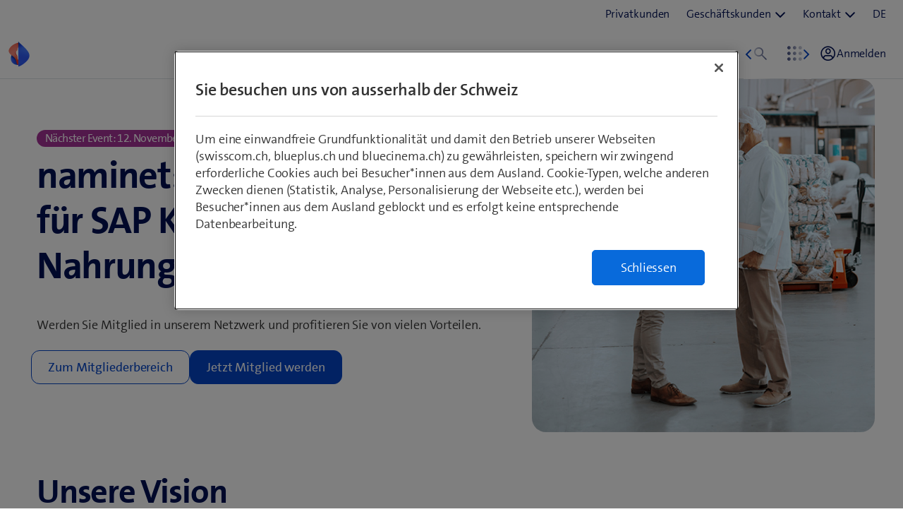

--- FILE ---
content_type: text/html;charset=utf-8
request_url: https://www.swisscom.ch/de/business/knowhow/naminet.html
body_size: 15535
content:

<!doctype html>
<html lang="de" class="has-facts-container mod modPage ">
	<head>
	<meta charset="UTF-8"/>
	<meta name="template" content="swisscom-content-page"/>
	<meta name="viewport" content="width=device-width, initial-scale=1"/>
	

	

    
<link rel="stylesheet" href="https://rcp.scsstatic.ch/etc.clientlibs/swisscom/clientlibs/clientlib-base.min.9bb367c1c6bad3d1363927d1f5a01aed.css" type="text/css">





	<title>naminet | Swisscom</title>

	<link rel="canonical" href="https://www.swisscom.ch/de/business/knowhow/naminet.html"/>

	<meta name="description" content="naminet bietet Swisscom Business Kunden und SAP Kunden aus der Nahrungsmittelproduktion eine Plattform.​"/>
	<meta name="keywords" content="Angebot"/>
	<meta name="robots" content="noindex,nofollow"/>
	<meta name="twitter:image" content="https://rcp.scsstatic.ch/content/dam/swisscom/de/biz/one-b2b/swisscom-logos/social-media-logo-1200x630.png"/>
<meta name="twitter:title" content="naminet"/>
<meta property="og:image" content="https://rcp.scsstatic.ch/content/dam/swisscom/de/biz/one-b2b/swisscom-logos/social-media-logo-1200x630.png"/>
<meta property="og:description" content="naminet bietet Swisscom Business Kunden und SAP Kunden aus der Nahrungsmittelproduktion eine Plattform.​"/>
<meta property="og:title" content="naminet"/>
<meta name="twitter:description" content="naminet bietet Swisscom Business Kunden und SAP Kunden aus der Nahrungsmittelproduktion eine Plattform.​"/>
<meta name="twitter:card" content="summary_large_image"/>
<meta property="og:type" content="article"/>
<meta property="og:url" content="https://www.swisscom.ch/de/business/knowhow/naminet.html"/>


	
		<link rel="alternate" hreflang="de" href="https://www.swisscom.ch/de/business/knowhow/naminet.html"/>

	




	<script data-odl-version="2.0.0" data-platform="scportal" src="https://rcp.scsstatic.ch/content/dam/swisscomsite/static1httl/cdn/datalayer-sync-min.js" data-env="prod" id="datalayer-api" data-domain="swisscom"></script>







	
	<link rel="preconnect" href="//dpm.demdex.net" crossorigin="use-credentials"/>
	<link rel="preconnect" href="//at.swisscom.ch"/>
	<link rel="dns-prefetch" href="//dpm.demdex.net"/>
	<link rel="dns-prefetch" href="//at.swisscom.ch"/>

	

	<script type="module" src="https://sdx.scsstatic.ch/v2.162.1/js/webcomponents/webcomponents/webcomponents.esm.js" integrity="sha512-CKSziBeuuV5bRTRzgxfrCoDhnmEnIEEvB/95hoQIwlXpu2qgo0+MTkPIjtldOqG2Yv431CKh2PelaVCQygi+eQ==" crossorigin></script>
	<script type="module" src="https://rcp.scsstatic.ch/portal-services/header-shared-webcomponents/2.46.2/build/header-shared-webcomponents.esm.js"></script>
	<link rel="preload" href="https://sdx.scsstatic.ch/v2.162.1/fonts/TheSans/TheSansB_400_.woff2" as="font" type="font/woff2" crossorigin/>
	<link rel="preload" href="https://sdx.scsstatic.ch/v2.162.1/fonts/TheSans/TheSansB_700_.woff2" as="font" type="font/woff2" crossorigin/>
	<link rel="preload" href="https://sdx.scsstatic.ch/v2.162.1/fonts/sdx-icons/sdx-icons.woff2" as="font" type="font/woff2" crossorigin/>
	<link rel="stylesheet" href="https://sdx.scsstatic.ch/v2.162.1/css/sdx.min.css" integrity="sha512-MJW5vmE2pFGpUgYlVB+A6rrqQ8SfCS3s5Ly8A/Z9KMTXB2LNeRd160OyHSjDCmfnoi3GmPOZz0V1TVsN6zMpkQ==" crossorigin/>
	<link rel="icon" href="https://sdx.scsstatic.ch/v2.162.1/images/favicon.ico" type="image/x-icon" sizes="32x32"/>
	<link rel="icon" href="https://sdx.scsstatic.ch/v2.162.1/images/svgs/swisscom-logo-lifeform.svg" type="image/svg+xml"/>
	<link rel="apple-touch-icon" href="https://sdx.scsstatic.ch/v2.162.1/images/swisscom-logo-lifeform-180x180.png"/>

	
	<link rel="modulepreload" href="https://rcp.scsstatic.ch/etc.clientlibs/swisscom/clientlibs/webpack-generated/resources/runtime.877c067df244b3ad2f60.js"/>
<link rel="modulepreload" href="https://rcp.scsstatic.ch/etc.clientlibs/swisscom/clientlibs/webpack-generated/resources/526.eea731ba2b4752921512.js"/>
<link rel="modulepreload" href="https://rcp.scsstatic.ch/etc.clientlibs/swisscom/clientlibs/webpack-generated/resources/71.c23057c28941496ab0fc.js"/>
<link rel="modulepreload" href="https://rcp.scsstatic.ch/etc.clientlibs/swisscom/clientlibs/webpack-generated/resources/745.d0ba5adc0cad9b9d5117.js"/>
<link rel="modulepreload" href="https://rcp.scsstatic.ch/etc.clientlibs/swisscom/clientlibs/webpack-generated/resources/859.26bbf83b24b47813a3e9.js"/>
<link rel="modulepreload" href="https://rcp.scsstatic.ch/etc.clientlibs/swisscom/clientlibs/webpack-generated/resources/274.e3c10e28104e32b161c0.js"/>
<link rel="modulepreload" href="https://rcp.scsstatic.ch/etc.clientlibs/swisscom/clientlibs/webpack-generated/resources/840.0d0afe18bb62b1923939.js"/>
<link rel="modulepreload" href="https://rcp.scsstatic.ch/etc.clientlibs/swisscom/clientlibs/webpack-generated/resources/504.42b15a9146c4c5903d7b.js"/>
<link rel="modulepreload" href="https://rcp.scsstatic.ch/etc.clientlibs/swisscom/clientlibs/webpack-generated/resources/537.2683768cfdaa7ac0ceb2.js"/>
<link rel="modulepreload" href="https://rcp.scsstatic.ch/etc.clientlibs/swisscom/clientlibs/webpack-generated/resources/451.8d91ffe295232718f28e.js"/>
<link rel="modulepreload" href="https://rcp.scsstatic.ch/etc.clientlibs/swisscom/clientlibs/webpack-generated/resources/greenfield.8fb06fc993b188320047.js"/>

	<link rel="stylesheet" href="https://rcp.scsstatic.ch/etc.clientlibs/swisscom/clientlibs/webpack-generated/resources/451.1c5390e62e566511f0f4.css"/>
<link rel="stylesheet" href="https://rcp.scsstatic.ch/etc.clientlibs/swisscom/clientlibs/webpack-generated/resources/greenfield.139ed7fff1afeeb2845c.css"/>

	<script>
		(window.$asyncPortalscripts = window.$asyncPortalscripts || []).push(import('https://rcp.scsstatic.ch/etc.clientlibs/swisscom/clientlibs/webpack-generated/resources/runtime.877c067df244b3ad2f60.js'),import('https://rcp.scsstatic.ch/etc.clientlibs/swisscom/clientlibs/webpack-generated/resources/526.eea731ba2b4752921512.js'),import('https://rcp.scsstatic.ch/etc.clientlibs/swisscom/clientlibs/webpack-generated/resources/71.c23057c28941496ab0fc.js'),import('https://rcp.scsstatic.ch/etc.clientlibs/swisscom/clientlibs/webpack-generated/resources/745.d0ba5adc0cad9b9d5117.js'),import('https://rcp.scsstatic.ch/etc.clientlibs/swisscom/clientlibs/webpack-generated/resources/859.26bbf83b24b47813a3e9.js'),import('https://rcp.scsstatic.ch/etc.clientlibs/swisscom/clientlibs/webpack-generated/resources/274.e3c10e28104e32b161c0.js'),import('https://rcp.scsstatic.ch/etc.clientlibs/swisscom/clientlibs/webpack-generated/resources/840.0d0afe18bb62b1923939.js'),import('https://rcp.scsstatic.ch/etc.clientlibs/swisscom/clientlibs/webpack-generated/resources/504.42b15a9146c4c5903d7b.js'),import('https://rcp.scsstatic.ch/etc.clientlibs/swisscom/clientlibs/webpack-generated/resources/537.2683768cfdaa7ac0ceb2.js'),import('https://rcp.scsstatic.ch/etc.clientlibs/swisscom/clientlibs/webpack-generated/resources/451.8d91ffe295232718f28e.js'),import('https://rcp.scsstatic.ch/etc.clientlibs/swisscom/clientlibs/webpack-generated/resources/greenfield.8fb06fc993b188320047.js'));
	</script>





	
	
	

	

	
	
	

	
	

</head>
	<body class="page basicpage  " id="page-9bdb221bbf" style="background-color: " data-show-consent-popup="false" data-page-segment="biz" data-wcm-mode="DISABLED">
		
	<div id="tealiumTrackingInit" class="mod modTealium has-facts-container" data-page-tracking="{&#34;tealiumEnv&#34;:&#34;prod&#34;,&#34;uxTracking&#34;:true,&#34;templateName&#34;:&#34;swisscom/components/structure/page&#34;,&#34;tealiumCfu&#34;:&#34;biz&#34;,&#34;viewType&#34;:&#34;responsive&#34;,&#34;context&#34;:&#34;online&#34;,&#34;intelliAdConversionValue&#34;:&#34;&#34;,&#34;pagePath&#34;:&#34;knowhow/naminet&#34;,&#34;lang&#34;:&#34;de&#34;,&#34;trackingPageType&#34;:&#34;home&#34;,&#34;uuid&#34;:&#34;Ge_OCA&#34;,&#34;platform&#34;:&#34;scportal&#34;}"></div>
	

		
		
			<ul class="mod modSkipLinks">
	<li><a href="#content" class="skip-link skip-link-content">Direkt zum Inhalt springen</a></li>
	<li><a href="#search" class="skip-link skip-link-search">Direkt zur Suche springen</a></li>
	<li><a href="#footer" class="skip-link skip-link-footer">Direkt zum Footer springen</a></li>
</ul>

			



			

<div class="root responsivegrid mod modLightbox main-wrapper">


<div class="aem-Grid aem-Grid--12 aem-Grid--default--12 ">
    
    <div class="render-header aem-GridColumn aem-GridColumn--default--12">
	
	<link rel="modulepreload" href="https://rcp.scsstatic.ch/etc.clientlibs/swisscom/clientlibs/webpack-generated/resources/header.24faf05edf79ec8d165c.js"/>

	<link rel="stylesheet" href="https://rcp.scsstatic.ch/etc.clientlibs/swisscom/clientlibs/webpack-generated/resources/header.9db0b1bd6ccffa06ad07.css"/>

	<script>
		(window.$asyncPortalscripts = window.$asyncPortalscripts || []).push(import('https://rcp.scsstatic.ch/etc.clientlibs/swisscom/clientlibs/webpack-generated/resources/header.24faf05edf79ec8d165c.js'));
	</script>


	
	
	
	
	


<div class="mod modCrisisHeader has-facts-container sdx-container" data-crisis-data-url="/de/business/knowhow/naminet.crisis-config.json"></div>

	<sdx-header class="mod modRenderSdxHeader has-facts-container has-breadcrumb" index="{&#34;label&#34;:&#34;naminet&#34;,&#34;href&#34;:&#34;/de/business/knowhow/naminet.html&#34;,&#34;active&#34;:true,&#34;hidden&#34;:true,&#34;dataset&#34;:{&#34;trackLabel&#34;:&#34;biz/knowhow/naminet&#34;,&#34;trackCategory&#34;:&#34;home&#34;,&#34;trackLocation&#34;:&#34;header&#34;,&#34;trackAction&#34;:&#34;link&#34;}}" navigation="{&#34;secondary&#34;:{&#34;label&#34;:&#34;Dienste&#34;,&#34;active&#34;:false,&#34;hidden&#34;:false,&#34;children&#34;:[],&#34;dataset&#34;:{&#34;trackLabel&#34;:&#34;services&#34;,&#34;trackCategory&#34;:&#34;l0-toolbar&#34;,&#34;trackLocation&#34;:&#34;header&#34;,&#34;trackAction&#34;:&#34;link&#34;}},&#34;tertiary&#34;:{&#34;label&#34;:&#34;Kontakt \u0026 Sprache&#34;,&#34;active&#34;:false,&#34;hidden&#34;:false,&#34;children&#34;:[{&#34;label&#34;:&#34;Privatkunden&#34;,&#34;href&#34;:&#34;/de/privatkunden.html&#34;,&#34;active&#34;:false,&#34;hidden&#34;:false,&#34;children&#34;:[],&#34;dataset&#34;:{&#34;trackLabel&#34;:&#34;Residential&#34;,&#34;trackCategory&#34;:&#34;l0-toolbar&#34;,&#34;trackLocation&#34;:&#34;header&#34;,&#34;trackAction&#34;:&#34;link&#34;}},{&#34;label&#34;:&#34;Geschäftskunden&#34;,&#34;active&#34;:true,&#34;hidden&#34;:false,&#34;children&#34;:[{&#34;label&#34;:&#34;KMU&#34;,&#34;href&#34;:&#34;/de/business/kmu.html&#34;,&#34;active&#34;:false,&#34;hidden&#34;:false,&#34;children&#34;:[],&#34;dataset&#34;:{&#34;trackLabel&#34;:&#34;sme&#34;,&#34;trackCategory&#34;:&#34;l0-toolbar&#34;,&#34;trackLocation&#34;:&#34;header&#34;,&#34;trackAction&#34;:&#34;link&#34;}},{&#34;label&#34;:&#34;Grossunternehmen&#34;,&#34;href&#34;:&#34;/de/business/enterprise.html&#34;,&#34;active&#34;:false,&#34;hidden&#34;:false,&#34;children&#34;:[],&#34;dataset&#34;:{&#34;trackLabel&#34;:&#34;ent&#34;,&#34;trackCategory&#34;:&#34;l0-toolbar&#34;,&#34;trackLocation&#34;:&#34;header&#34;,&#34;trackAction&#34;:&#34;link&#34;}},{&#34;label&#34;:&#34;Startup&#34;,&#34;href&#34;:&#34;/de/business/start-up.html&#34;,&#34;active&#34;:false,&#34;hidden&#34;:false,&#34;children&#34;:[],&#34;dataset&#34;:{&#34;trackLabel&#34;:&#34;start-up&#34;,&#34;trackCategory&#34;:&#34;l0-toolbar&#34;,&#34;trackLocation&#34;:&#34;header&#34;,&#34;trackAction&#34;:&#34;link&#34;}}],&#34;dataset&#34;:{&#34;trackLabel&#34;:&#34;Business&#34;,&#34;trackCategory&#34;:&#34;l0-toolbar&#34;,&#34;trackLocation&#34;:&#34;header&#34;,&#34;trackAction&#34;:&#34;link&#34;}},{&#34;label&#34;:&#34;Kontakt&#34;,&#34;active&#34;:false,&#34;hidden&#34;:false,&#34;children&#34;:[{&#34;label&#34;:&#34;KMU&#34;,&#34;href&#34;:&#34;/de/business/kmu/hilfe/kontakt.html&#34;,&#34;active&#34;:false,&#34;hidden&#34;:false,&#34;children&#34;:[],&#34;dataset&#34;:{&#34;trackLabel&#34;:&#34;KMU&#34;,&#34;trackCategory&#34;:&#34;l0-toolbar&#34;,&#34;trackLocation&#34;:&#34;header&#34;,&#34;trackAction&#34;:&#34;link&#34;}},{&#34;label&#34;:&#34;Grossunternehmen&#34;,&#34;href&#34;:&#34;/de/business/enterprise/kontakt.html&#34;,&#34;active&#34;:false,&#34;hidden&#34;:false,&#34;children&#34;:[],&#34;dataset&#34;:{&#34;trackLabel&#34;:&#34;Grossunternehmen&#34;,&#34;trackCategory&#34;:&#34;l0-toolbar&#34;,&#34;trackLocation&#34;:&#34;header&#34;,&#34;trackAction&#34;:&#34;link&#34;}},{&#34;label&#34;:&#34;Start-up&#34;,&#34;href&#34;:&#34;/de/business/start-up/kontakt.html&#34;,&#34;active&#34;:false,&#34;hidden&#34;:false,&#34;children&#34;:[],&#34;dataset&#34;:{&#34;trackLabel&#34;:&#34;Start-up&#34;,&#34;trackCategory&#34;:&#34;l0-toolbar&#34;,&#34;trackLocation&#34;:&#34;header&#34;,&#34;trackAction&#34;:&#34;link&#34;}}],&#34;dataset&#34;:{&#34;trackLabel&#34;:&#34;contact&#34;,&#34;trackCategory&#34;:&#34;l0-toolbar&#34;,&#34;trackLocation&#34;:&#34;header&#34;,&#34;trackAction&#34;:&#34;link&#34;}},{&#34;label&#34;:&#34;DE&#34;,&#34;active&#34;:true,&#34;hidden&#34;:false,&#34;children&#34;:[],&#34;dataset&#34;:{&#34;trackLabel&#34;:&#34;language-selection&#34;,&#34;trackCategory&#34;:&#34;l0-toolbar&#34;,&#34;trackLocation&#34;:&#34;header&#34;,&#34;trackAction&#34;:&#34;link&#34;}}]},&#34;main&#34;:{&#34;label&#34;:&#34;naminet&#34;,&#34;href&#34;:&#34;/de/business/knowhow/naminet.html&#34;,&#34;active&#34;:false,&#34;hidden&#34;:true,&#34;dataset&#34;:{&#34;trackLabel&#34;:&#34;biz/knowhow/naminet&#34;,&#34;trackCategory&#34;:&#34;l1-mdd&#34;,&#34;trackLocation&#34;:&#34;header&#34;,&#34;trackAction&#34;:&#34;link&#34;}},&#34;primary&#34;:{&#34;active&#34;:false,&#34;hidden&#34;:false,&#34;children&#34;:[]}}" apps="[{&#34;label&#34;:&#34;My Swisscom Business&#34;,&#34;href&#34;:&#34;https://extranet.swisscom.ch/b2b/dashboard&#34;,&#34;active&#34;:false,&#34;hidden&#34;:false,&#34;dataset&#34;:{&#34;trackLabel&#34;:&#34;app_switcher_mysb&#34;,&#34;trackCategory&#34;:&#34;app-switcher&#34;,&#34;trackLocation&#34;:&#34;header&#34;,&#34;trackAction&#34;:&#34;link&#34;},&#34;imageSrc&#34;:&#34;https://rcp.scsstatic.ch/content/dam/assets/b2c/appswitcher/app-switcher-myswisscom-625x625.png&#34;},{&#34;label&#34;:&#34;My Swisscom Partner&#34;,&#34;href&#34;:&#34;https://extranet.swisscom.ch/b2b/partner&#34;,&#34;active&#34;:false,&#34;hidden&#34;:false,&#34;dataset&#34;:{&#34;trackLabel&#34;:&#34;app_switcher_partner&#34;,&#34;trackCategory&#34;:&#34;app-switcher&#34;,&#34;trackLocation&#34;:&#34;header&#34;,&#34;trackAction&#34;:&#34;link&#34;},&#34;imageSrc&#34;:&#34;https://rcp.scsstatic.ch/content/dam/assets/b2c/appswitcher/app-switcher-community-128x128.svg&#34;},{&#34;label&#34;:&#34;Swisscom Sign&#34;,&#34;href&#34;:&#34;https://sign.swisscom.ch/sign&#34;,&#34;active&#34;:false,&#34;hidden&#34;:false,&#34;dataset&#34;:{&#34;trackLabel&#34;:&#34;app_switcher_sign&#34;,&#34;trackCategory&#34;:&#34;app-switcher&#34;,&#34;trackLocation&#34;:&#34;header&#34;,&#34;trackAction&#34;:&#34;link&#34;},&#34;imageSrc&#34;:&#34;https://rcp.scsstatic.ch/content/dam/swisscom/de/biz/one-b2b/app-switcher-sign-625x625.png&#34;},{&#34;label&#34;:&#34;Support&#34;,&#34;active&#34;:false,&#34;hidden&#34;:false,&#34;children&#34;:[{&#34;label&#34;:&#34;Hilfe&#34;,&#34;href&#34;:&#34;/de/business/hilfe.html&#34;,&#34;active&#34;:false,&#34;hidden&#34;:false,&#34;iconName&#34;:&#34;icon-142-lifesaver&#34;,&#34;dataset&#34;:{&#34;trackLabel&#34;:&#34;app_switcher_help&#34;,&#34;trackCategory&#34;:&#34;app-switcher&#34;,&#34;trackLocation&#34;:&#34;header&#34;,&#34;trackAction&#34;:&#34;link&#34;}},{&#34;label&#34;:&#34;Servicehinweise \u0026 Unterbrüche&#34;,&#34;href&#34;:&#34;/de/privatkunden/hilfe/netz-und-servicestatus.html&#34;,&#34;active&#34;:false,&#34;hidden&#34;:false,&#34;iconName&#34;:&#34;icon-259-flash-multiple&#34;,&#34;dataset&#34;:{&#34;trackLabel&#34;:&#34;app_switcher_stoerungen&#34;,&#34;trackCategory&#34;:&#34;app-switcher&#34;,&#34;trackLocation&#34;:&#34;header&#34;,&#34;trackAction&#34;:&#34;link&#34;}}]}]" slots="[]">
		<div slot="above">
			

		</div>
		<scs-header-coordinator></scs-header-coordinator>
		<scs-search-input slot="search" fusion-api-version="v3" result-page-path="/de/business/finden.html#/?segment=business"></scs-search-input>
		
		
		<scs-user-info login-config="{&#34;href&#34;:&#34;https://extranet.swisscom.ch/b2b/dashboard&#34;}" logout-href="/bin/scs/ecommerce/sso/?logout=1&amp;SNA=myswisscom&amp;RURL=https%3A%2F%2Fwww.swisscom.ch%2Fde%2Fbusiness%2Fknowhow%2Fnaminet.html" user-menu-links="[{&#34;label&#34;:&#34;My Swisscom Business&#34;,&#34;href&#34;:&#34;https://extranet.swisscom.ch/b2b/dashboard&#34;,&#34;active&#34;:false,&#34;hidden&#34;:false,&#34;iconName&#34;:&#34;icon-001-account&#34;,&#34;rel&#34;:&#34;nofollow&#34;,&#34;show&#34;:&#34;logged-out&#34;,&#34;dataset&#34;:{&#34;trackLabel&#34;:&#34;my_swisscom_business&#34;,&#34;trackCategory&#34;:&#34;l1-link&#34;,&#34;trackLocation&#34;:&#34;header&#34;,&#34;trackAction&#34;:&#34;link&#34;}},{&#34;label&#34;:&#34;Rechnungen&#34;,&#34;href&#34;:&#34;https://extranet.swisscom.ch/366/invoices?lang\u003dde&#34;,&#34;active&#34;:false,&#34;hidden&#34;:false,&#34;iconName&#34;:&#34;icon-106-bill&#34;,&#34;rel&#34;:&#34;nofollow&#34;,&#34;show&#34;:&#34;logged-out&#34;,&#34;dataset&#34;:{&#34;trackLabel&#34;:&#34;rechnungen&#34;,&#34;trackCategory&#34;:&#34;l1-link&#34;,&#34;trackLocation&#34;:&#34;header&#34;,&#34;trackAction&#34;:&#34;link&#34;}},{&#34;label&#34;:&#34;Inventar&#34;,&#34;href&#34;:&#34;https://extranet.swisscom.ch/b2b/dashboard/inventory&#34;,&#34;active&#34;:false,&#34;hidden&#34;:false,&#34;iconName&#34;:&#34;icon-599-products&#34;,&#34;rel&#34;:&#34;nofollow&#34;,&#34;show&#34;:&#34;logged-out&#34;,&#34;dataset&#34;:{&#34;trackLabel&#34;:&#34;inventar&#34;,&#34;trackCategory&#34;:&#34;l1-link&#34;,&#34;trackLocation&#34;:&#34;header&#34;,&#34;trackAction&#34;:&#34;link&#34;}},{&#34;label&#34;:&#34;Shop&#34;,&#34;href&#34;:&#34;https://extranet.swisscom.ch/b2b/dashboard/offers&#34;,&#34;active&#34;:false,&#34;hidden&#34;:false,&#34;iconName&#34;:&#34;icon-271-shop&#34;,&#34;rel&#34;:&#34;nofollow&#34;,&#34;show&#34;:&#34;logged-out&#34;,&#34;dataset&#34;:{&#34;trackLabel&#34;:&#34;shop&#34;,&#34;trackCategory&#34;:&#34;l1-link&#34;,&#34;trackLocation&#34;:&#34;header&#34;,&#34;trackAction&#34;:&#34;link&#34;}},{&#34;label&#34;:&#34;Mein Profil&#34;,&#34;href&#34;:&#34;https://www.swisscom.ch/myswisscom/myprofile?accordion\u003dpersonal-data&#34;,&#34;active&#34;:false,&#34;hidden&#34;:false,&#34;iconName&#34;:&#34;icon-001-account&#34;,&#34;rel&#34;:&#34;nofollow&#34;,&#34;show&#34;:&#34;logged-in-res&#34;,&#34;dataset&#34;:{&#34;trackLabel&#34;:&#34;my_data_res&#34;,&#34;trackCategory&#34;:&#34;l1-link&#34;,&#34;trackLocation&#34;:&#34;header&#34;,&#34;trackAction&#34;:&#34;link&#34;}},{&#34;label&#34;:&#34;Meine Produkte&#34;,&#34;href&#34;:&#34;https://www.swisscom.ch/myswisscom/products&#34;,&#34;active&#34;:false,&#34;hidden&#34;:false,&#34;iconName&#34;:&#34;icon-599-products&#34;,&#34;rel&#34;:&#34;nofollow&#34;,&#34;show&#34;:&#34;logged-in-res&#34;,&#34;dataset&#34;:{&#34;trackLabel&#34;:&#34;my_products_res&#34;,&#34;trackCategory&#34;:&#34;l1-link&#34;,&#34;trackLocation&#34;:&#34;header&#34;,&#34;trackAction&#34;:&#34;link&#34;}},{&#34;label&#34;:&#34;Rechnung&#34;,&#34;href&#34;:&#34;https://www.swisscom.ch/myswisscom/billing&#34;,&#34;active&#34;:false,&#34;hidden&#34;:false,&#34;iconName&#34;:&#34;icon-106-bill&#34;,&#34;rel&#34;:&#34;nofollow&#34;,&#34;show&#34;:&#34;logged-in-res&#34;,&#34;dataset&#34;:{&#34;trackLabel&#34;:&#34;billing_res&#34;,&#34;trackCategory&#34;:&#34;l1-link&#34;,&#34;trackLocation&#34;:&#34;header&#34;,&#34;trackAction&#34;:&#34;link&#34;}},{&#34;label&#34;:&#34;Umzug melden&#34;,&#34;href&#34;:&#34;https://www.swisscom.ch/myswisscom/d?useCase\u003dmanageAddress&#34;,&#34;active&#34;:false,&#34;hidden&#34;:false,&#34;iconName&#34;:&#34;icon-100-van&#34;,&#34;rel&#34;:&#34;nofollow&#34;,&#34;show&#34;:&#34;logged-in-res&#34;,&#34;dataset&#34;:{&#34;trackLabel&#34;:&#34;change_address_res&#34;,&#34;trackCategory&#34;:&#34;l1-link&#34;,&#34;trackLocation&#34;:&#34;header&#34;,&#34;trackAction&#34;:&#34;link&#34;}},{&#34;label&#34;:&#34;Swisscom Benefits&#34;,&#34;href&#34;:&#34;https://www.swisscom.ch/myswisscom/d?useCase\u003dswisscom-benefits&#34;,&#34;active&#34;:false,&#34;hidden&#34;:false,&#34;iconName&#34;:&#34;icon-043-heart&#34;,&#34;rel&#34;:&#34;nofollow&#34;,&#34;show&#34;:&#34;logged-in-res&#34;,&#34;dataset&#34;:{&#34;trackLabel&#34;:&#34;swisscom_benefits&#34;,&#34;trackCategory&#34;:&#34;l1-link&#34;,&#34;trackLocation&#34;:&#34;header&#34;,&#34;trackAction&#34;:&#34;link&#34;}},{&#34;label&#34;:&#34;My Swisscom Business&#34;,&#34;href&#34;:&#34;https://extranet.swisscom.ch/b2b/dashboard&#34;,&#34;active&#34;:false,&#34;hidden&#34;:false,&#34;iconName&#34;:&#34;icon-001-account&#34;,&#34;rel&#34;:&#34;nofollow&#34;,&#34;show&#34;:&#34;logged-in-biz&#34;,&#34;dataset&#34;:{&#34;trackLabel&#34;:&#34;my_sb_business&#34;,&#34;trackCategory&#34;:&#34;l1-link&#34;,&#34;trackLocation&#34;:&#34;header&#34;,&#34;trackAction&#34;:&#34;link&#34;}},{&#34;label&#34;:&#34;Rechnungen&#34;,&#34;href&#34;:&#34;https://extranet.swisscom.ch/366/invoices?lang\u003dde&#34;,&#34;active&#34;:false,&#34;hidden&#34;:false,&#34;iconName&#34;:&#34;icon-106-bill&#34;,&#34;rel&#34;:&#34;nofollow&#34;,&#34;show&#34;:&#34;logged-in-biz&#34;,&#34;dataset&#34;:{&#34;trackLabel&#34;:&#34;billing_b2b&#34;,&#34;trackCategory&#34;:&#34;l1-link&#34;,&#34;trackLocation&#34;:&#34;header&#34;,&#34;trackAction&#34;:&#34;link&#34;}},{&#34;label&#34;:&#34;Inventar&#34;,&#34;href&#34;:&#34;https://extranet.swisscom.ch/b2b/dashboard/inventory&#34;,&#34;active&#34;:false,&#34;hidden&#34;:false,&#34;iconName&#34;:&#34;icon-599-products&#34;,&#34;rel&#34;:&#34;nofollow&#34;,&#34;show&#34;:&#34;logged-in-biz&#34;,&#34;dataset&#34;:{&#34;trackLabel&#34;:&#34;inventory_b2b&#34;,&#34;trackCategory&#34;:&#34;l1-link&#34;,&#34;trackLocation&#34;:&#34;header&#34;,&#34;trackAction&#34;:&#34;link&#34;}},{&#34;label&#34;:&#34;Shop&#34;,&#34;href&#34;:&#34;https://extranet.swisscom.ch/b2b/dashboard/offers&#34;,&#34;active&#34;:false,&#34;hidden&#34;:false,&#34;iconName&#34;:&#34;icon-271-shop&#34;,&#34;rel&#34;:&#34;nofollow&#34;,&#34;show&#34;:&#34;logged-in-biz&#34;,&#34;dataset&#34;:{&#34;trackLabel&#34;:&#34;shop_b2b&#34;,&#34;trackCategory&#34;:&#34;l1-link&#34;,&#34;trackLocation&#34;:&#34;header&#34;,&#34;trackAction&#34;:&#34;link&#34;}}]" link-heading="Direktlinks"></scs-user-info>
		
	</sdx-header>


	

	


<a id="content" name="content"></a>
</div>
<div class="responsivegrid aem-GridColumn aem-GridColumn--default--12">


<div class="aem-Grid aem-Grid--12 aem-Grid--default--12 aem-Grid--md--12 aem-Grid--sm--12 ">
    
    <div class="component-container reset-paddings padding-top-4 padding-bottom-2 aem-GridColumn--sm--none aem-GridColumn--default--none aem-GridColumn--offset--sm--0 aem-GridColumn aem-GridColumn--default--7 aem-GridColumn--sm--12 aem-GridColumn--offset--default--0">

    
	
	
	
	<!-- prettier-ignore-attribute -->
	<div id="container-56e1f5d558" class="
			cmp-container cmp-container_height
			
			
			
			
			
			
			has-transparent-background
		" data-waiting-time="1000" data-expression-action="show">
		
		<div class="cmp-container_regular   img-wrapper  desktop  ">
			
		</div>
		
		<div class="padding-top-4 padding-bottom-2">


<div class="aem-Grid aem-Grid--7 aem-Grid--default--7 aem-Grid--md--7 aem-Grid--sm--12 aem-Grid--xs--7 aem-Grid--lg--7 ">
    
    <div class="chip margin-top-4 aem-GridColumn aem-GridColumn--default--7 aem-GridColumn--sm--12"><div>
	
	<div class="badge badge--message badge-align-left">
		<div class="badge__content " style="background: #a63297;color: #fff;">
			<span class="badge__text none-has-light-background">Nächster Event: 12. November 2025</span>
		</div>
	</div>

</div>
</div>
<div class="title sc-navy text-d2 margin-top-0 margin-bottom-0 padding-top-0 aem-GridColumn--sm--none aem-GridColumn--default--none aem-GridColumn--offset--xs--0 aem-GridColumn--md--8 aem-GridColumn--xs--none aem-GridColumn--lg--7 aem-GridColumn--offset--default--0 aem-GridColumn--offset--lg--0 aem-GridColumn--lg--none aem-GridColumn--offset--sm--0 aem-GridColumn aem-GridColumn--sm--12 aem-GridColumn--offset--md--0 aem-GridColumn--default--6 aem-GridColumn--xs--12 aem-GridColumn--md--none"><div id="title-e5660524b6" class="cmp-title">
	<h1 class="cmp-title__text">
		naminet: Das Netzwerk für SAP Knowhow in der Nahrungsmittelindustrie
	
	</h1>
</div>

    

</div>
<div class="text margin-bottom-2 aem-GridColumn aem-GridColumn--default--7 aem-GridColumn--sm--12"><div id="text-0078b8b6a4" class="cmp-text">
	<p>Werden Sie Mitglied in unserem Netzwerk und profitieren Sie von vielen Vorteilen.</p>

</div>

    

</div>
<div class="component-container buttongroup aem-GridColumn aem-GridColumn--default--7 aem-GridColumn--sm--12">
	<sdx-button-group id="buttongroup-848c89bd02" class="button-group button-group--responsive button-group-align--left" layout="responsive">
		

	<sdx-button class="mod modButton " id="button-36a0b8266e" href="/de/business/knowhow/naminet/naminet-anmeldung.html" label="Jetzt Mitglied werden" icon-size="1">
	</sdx-button>





    



	<sdx-button class="mod modButton " id="button-723b99fc7e" href="/de/business/knowhow/naminet/naminet-memberlogin.html" theme="secondary" label="Zum Mitgliederbereich" icon-size="1">
	</sdx-button>





    


	</sdx-button-group>
	

</div>

    
</div>
</div>
	</div>

    
</div>
<div class="component-container reset-paddings bg-x-center bg-y-center rounded-corners remove-border margin-bottom-4 aem-GridColumn--sm--none aem-GridColumn--default--none aem-GridColumn--offset--sm--0 aem-GridColumn aem-GridColumn--sm--12 aem-GridColumn--default--5 aem-GridColumn--offset--default--0">

    
	<style type="text/css">
		#container-93805a7183,[class*=flex-] > #container-93805a7183 > * > .aem-Grid {min-height: 500px !important;}@media only screen and (max-width: 1440px){#container-93805a7183,[class*=flex-] > #container-93805a7183 > * > .aem-Grid {min-height: 500px !important;}}@media only screen and (max-width: 768px){#container-93805a7183,[class*=flex-] > #container-93805a7183 > * > .aem-Grid {min-height: 500px !important;}}@media only screen and (max-width: 480px){#container-93805a7183,[class*=flex-] > #container-93805a7183 > * > .aem-Grid {min-height: 500px !important;}}
	</style>
	
	
	<!-- prettier-ignore-attribute -->
	<div id="container-93805a7183" class="
			cmp-container cmp-container_height
			cmp-container_stage
			
			
			
			
			
			has-transparent-background
		" data-waiting-time="1000" data-expression-action="show">
		
		<div class="cmp-container_regular   img-wrapper  desktop has-image " style="background-image:url('https://rcp.scsstatic.ch/content/dam/swisscom/de/biz/etp/naminet/naminet-840x696.jpg');">
			
		</div>
		
		<div>


<div class="aem-Grid aem-Grid--5 aem-Grid--default--5 aem-Grid--sm--12 ">
    
    
    
</div>
</div>
	</div>

    
</div>
<div class="component-container reset-paddings margin-top-2 aem-GridColumn--sm--none aem-GridColumn--default--none aem-GridColumn--offset--sm--0 aem-GridColumn--md--8 aem-GridColumn--default--9 aem-GridColumn aem-GridColumn--sm--12 aem-GridColumn--offset--md--0 aem-GridColumn--offset--default--0 aem-GridColumn--md--none">

    
	
	
	
	<!-- prettier-ignore-attribute -->
	<div id="container-825dd55c58" class="
			cmp-container cmp-container_height
			
			
			
			
			
			
			has-transparent-background
		" data-waiting-time="1000" data-expression-action="show">
		
		<div class="cmp-container_regular   img-wrapper  desktop  ">
			
		</div>
		
		<div>


<div class="aem-Grid aem-Grid--9 aem-Grid--default--9 aem-Grid--md--8 aem-Grid--sm--12 aem-Grid--xs--9 ">
    
    <div class="title sc-navy text-d3 margin-bottom-0 padding-bottom-0 aem-GridColumn--sm--none aem-GridColumn--default--none aem-GridColumn--offset--xs--0 aem-GridColumn--md--8 aem-GridColumn--xs--none aem-GridColumn--offset--default--0 aem-GridColumn--offset--sm--0 aem-GridColumn aem-GridColumn--sm--12 aem-GridColumn--default--8 aem-GridColumn--offset--md--0 aem-GridColumn--xs--12 aem-GridColumn--md--none"><div id="title-abb37245d1" class="cmp-title">
	<h2 class="cmp-title__text">
		Unsere Vision​
	</h2>
</div>

    

</div>
<div class="text margin-bottom-4 aem-GridColumn--sm--none aem-GridColumn--default--none aem-GridColumn--offset--sm--0 aem-GridColumn--md--8 aem-GridColumn aem-GridColumn--sm--12 aem-GridColumn--offset--md--0 aem-GridColumn--default--6 aem-GridColumn--offset--default--0 aem-GridColumn--md--none"><div id="text-0b2ea03b2a" class="cmp-text">
	<p>naminet bietet Swisscom Business Kunden und SAP Kunden aus der Nahrungsmittelproduktion eine Plattform, die sie in der Anwendung und Weiterentwicklung ihrer SAP Systeme unterstützt.​</p>
<p>Fachvorträge und Veranstaltungen zu aktuellen, zukunftsorientierten Themen aus dem Kreis der Club-Mitglieder ergänzen das Netzwerk.</p>

</div>

    

</div>

    
</div>
</div>
	</div>

    
</div>
<div class="component-container reset-paddings rounded-corners remove-border margin-top-4 margin-bottom-4 aem-GridColumn aem-GridColumn--default--12">

    
	
	
	
	<!-- prettier-ignore-attribute -->
	<div id="container-16d3421db0" class="
			cmp-container cmp-container_height
			
			
			
			
			
			
			has-light-background
		" data-waiting-time="1000" data-expression-action="show">
		
		<div class="cmp-container_regular   img-wrapper  desktop  " style="background-color:#f8fafb;">
			
		</div>
		
		<div>


<div class="aem-Grid aem-Grid--12 aem-Grid--default--12 aem-Grid--md--12 aem-Grid--sm--12 ">
    
    <div class="title sc-navy title-align-center text-d3 margin-top-4 aem-GridColumn aem-GridColumn--default--12"><div id="title-f4767fa8c3" class="cmp-title">
	<h2 class="cmp-title__text">
		Die gemeinsamen Ziele​
	</h2>
</div>

    

</div>
<div class="text margin-bottom-3 aem-GridColumn--sm--none aem-GridColumn--default--none aem-GridColumn--offset--sm--0 aem-GridColumn--md--9 aem-GridColumn aem-GridColumn--offset--md--2 aem-GridColumn--sm--12 aem-GridColumn--default--8 aem-GridColumn--offset--default--2 aem-GridColumn--md--none"><div id="text-5f29598b1a" class="cmp-text">
	<p style="text-align: center;">Dank Erkenntnissen und Erfahrungen von Kunden der SAP (Schweiz) AG sowie Experten diskutieren die naminet-Mitglieder gemeinsam aktuelle, zukunftsorientierte Themen und präsentieren Lösungsansätze für branchenspezifische Fragestellungen.</p>

</div>

    

</div>
<div class="component-container reset-paddings flex flex-combo margin-bottom-4 aem-GridColumn aem-GridColumn--default--12">

    
	
	
	
	<!-- prettier-ignore-attribute -->
	<div id="container-878a3f7577" class="
			cmp-container cmp-container_height
			
			
			
			
			
			
			has-transparent-background
		" data-waiting-time="1000" data-expression-action="show">
		
		<div class="cmp-container_regular   img-wrapper  desktop  ">
			
		</div>
		
		<div>


<div class="aem-Grid aem-Grid--12 aem-Grid--default--12 aem-Grid--sm--12 aem-Grid--xs--12 ">
    
    <div class="teaser reset-paddings sc-teaser-img-left title-align-left icon-align-left aem-GridColumn--sm--none aem-GridColumn--default--none aem-GridColumn--offset--sm--1 aem-GridColumn--offset--xs--0 aem-GridColumn aem-GridColumn--xs--none aem-GridColumn--sm--10 aem-GridColumn--offset--default--0 aem-GridColumn--xs--12 aem-GridColumn--default--4"><div id="teaser-a1d57b5eed" class="cmp-teaser sc-teaserStandard has-transparent-background" role="region" aria-labelledby="teaser182908499" style="   ">
	
	
	
		
		
		
		<div class="image-icon-container padding-top-3 padding-h-3" style="font-size:32px">
			<span class="icon icon-042-group sc-navy"></span>
		</div>
		
		<div class="teaser-standard-container padding-v-3 padding-h-3 ">
			
			<h3 class="title font sc-navy margin-bottom-0 font--semi-bold text-h3" id="teaser182908499">
				
	
		<span class="sc-teaser-newline">Erfahrungen austauschen</span>
	

			</h3>
			
			
			<div class="font font--light margin-top-3"><p>Wertvolles Instrument zum Erfahrungsaustausch</p>
</div>
			
			
			
			
		</div>
	
	

</div>

    

</div>
<div class="teaser reset-paddings sc-teaser-img-left title-align-left icon-align-left aem-GridColumn--sm--none aem-GridColumn--default--none aem-GridColumn--offset--sm--1 aem-GridColumn--offset--xs--0 aem-GridColumn aem-GridColumn--xs--none aem-GridColumn--sm--10 aem-GridColumn--offset--default--0 aem-GridColumn--xs--12 aem-GridColumn--default--4"><div id="teaser-79834669f0" class="cmp-teaser sc-teaserStandard has-transparent-background" role="region" aria-labelledby="teaser284888329" style="   ">
	
	
	
		
		
		
		<div class="image-icon-container padding-top-3 padding-h-3" style="font-size:32px">
			<span class="icon icon-260-lightbulb sc-navy"></span>
		</div>
		
		<div class="teaser-standard-container padding-v-3 padding-h-3 ">
			
			<h3 class="title font sc-navy margin-bottom-0 font--semi-bold text-h3" id="teaser284888329">
				
	
		<span class="sc-teaser-newline">SAP Know-how stärken</span>
	

			</h3>
			
			
			<div class="font font--light margin-top-3"><p>Zugang für alle SAP Kunden aus der Nahrungsmittelindustrie und den angrenzenden Branchen</p>
</div>
			
			
			
			
		</div>
	
	

</div>

    

</div>
<div class="teaser reset-paddings sc-teaser-img-left title-align-left icon-align-left aem-GridColumn--sm--none aem-GridColumn--default--none aem-GridColumn--offset--sm--1 aem-GridColumn--offset--xs--0 aem-GridColumn aem-GridColumn--xs--none aem-GridColumn--sm--10 aem-GridColumn--offset--default--0 aem-GridColumn--xs--12 aem-GridColumn--default--4"><div id="teaser-2d3616ac5e" class="cmp-teaser sc-teaserStandard has-transparent-background" role="region" aria-labelledby="teaser-1869775317" style="   ">
	
	
	
		
		
		
		<div class="image-icon-container padding-top-3 padding-h-3" style="font-size:32px">
			<span class="icon icon-305-agile-process sc-navy"></span>
		</div>
		
		<div class="teaser-standard-container padding-v-3 padding-h-3 ">
			
			<h3 class="title font sc-navy margin-bottom-0 font--semi-bold text-h3" id="teaser-1869775317">
				
	
		<span class="sc-teaser-newline">Branchenlösungen weiterentwickeln</span>
	

			</h3>
			
			
			<div class="font font--light margin-top-3"><p>Weiterentwicklung und verstärkte Positionierung der Branchenlösung „ExpertFOOD“</p>
</div>
			
			
			
			
		</div>
	
	

</div>

    

</div>

    
</div>
</div>
	</div>

    
</div>

    
</div>
</div>
	</div>

    
</div>
<div class="title sc-navy title-align-center text-d3 margin-top-4 aem-GridColumn aem-GridColumn--default--12"><div id="title-a792f0ecaa" class="cmp-title">
	<h2 class="cmp-title__text">
		Die naminet-Mitglieder
	</h2>
</div>

    

</div>
<div class="text margin-bottom-3 aem-GridColumn--sm--none aem-GridColumn--default--none aem-GridColumn--offset--sm--0 aem-GridColumn--md--9 aem-GridColumn aem-GridColumn--offset--md--2 aem-GridColumn--sm--12 aem-GridColumn--default--12 aem-GridColumn--offset--default--0 aem-GridColumn--md--none"><div id="text-b2bf1c0f17" class="cmp-text">
	<p style="text-align: center;">Über 20 namhafte Unternehmen aus der Konsumgüterindustrie sind Teil unseres Netzwerks.</p>

</div>

    

</div>
<div class="contentslider carousel aem-GridColumn aem-GridColumn--default--12"><sdx-content-slider id="carousel-5efa6019d6" class="mod modContentSlider" role="group" ul="5" xl="5" lg="4" md="4" sm="2">
	<div class="image">





	
	
		
			<img src="https://rcp.scsstatic.ch/content/dam/swisscom/de/biz/etp/angebote/support/naminet/mitglieder-logos/bischofszell.png" class="cmp-image__image" itemprop="contentUrl" id="img-o8vi0g" fetchpriority="auto" aria-hidden="true" aria-role="presentation" height="100" width="300" loading="lazy"/>
		
		
	
	
	


    

</div>
<div class="image">





	
	
		
			<img src="https://rcp.scsstatic.ch/content/dam/swisscom/de/biz/etp/angebote/support/naminet/mitglieder-logos/halba.png" class="cmp-image__image" itemprop="contentUrl" id="img-o9iVGQ" fetchpriority="auto" aria-hidden="true" aria-role="presentation" height="100" width="300" loading="lazy"/>
		
		
	
	
	


    

</div>
<div class="image">





	
	
		
			<img src="https://rcp.scsstatic.ch/content/dam/swisscom/de/biz/etp/angebote/support/naminet/mitglieder-logos/camille.png" class="cmp-image__image" itemprop="contentUrl" id="img-o_UmbQ" fetchpriority="auto" aria-hidden="true" aria-role="presentation" height="100" width="300" loading="lazy"/>
		
		
	
	
	


    

</div>
<div class="image">





	
	
		
			<img src="https://rcp.scsstatic.ch/content/dam/swisscom/de/biz/etp/angebote/support/naminet/mitglieder-logos/compass.png" class="cmp-image__image" itemprop="contentUrl" id="img-o_ak4A" fetchpriority="auto" aria-hidden="true" aria-role="presentation" height="100" width="300" loading="lazy"/>
		
		
	
	
	


    

</div>
<div class="image">





	
	
		
			<img src="https://rcp.scsstatic.ch/content/dam/swisscom/de/biz/etp/angebote/support/naminet/mitglieder-logos/deliciel.png" class="cmp-image__image" itemprop="contentUrl" id="img-pAJgFw" fetchpriority="auto" aria-hidden="true" aria-role="presentation" height="100" width="300" loading="lazy"/>
		
		
	
	
	


    

</div>
<div class="image">





	
	
		
			<img src="https://rcp.scsstatic.ch/content/dam/swisscom/de/biz/etp/angebote/support/naminet/mitglieder-logos/emi.png" class="cmp-image__image" itemprop="contentUrl" id="img-pAQ5WA" fetchpriority="auto" aria-hidden="true" aria-role="presentation" height="100" width="300" loading="lazy"/>
		
		
	
	
	


    

</div>
<div class="image">





	
	
		
			<img src="https://rcp.scsstatic.ch/content/dam/swisscom/de/biz/etp/angebote/support/naminet/mitglieder-logos/florin.png" class="cmp-image__image" itemprop="contentUrl" id="img-pBAOJQ" fetchpriority="auto" aria-hidden="true" aria-role="presentation" height="100" width="300" loading="lazy"/>
		
		
	
	
	


    

</div>
<div class="image">





	
	
		
			<img src="https://rcp.scsstatic.ch/content/dam/swisscom/de/biz/etp/angebote/support/naminet/mitglieder-logos/frigemo.png" class="cmp-image__image" itemprop="contentUrl" id="img-pBHnew" fetchpriority="auto" aria-hidden="true" aria-role="presentation" height="100" width="300" loading="lazy"/>
		
		
	
	
	


    

</div>
<div class="image">





	
	
		
			<img src="https://rcp.scsstatic.ch/content/dam/swisscom/de/biz/etp/angebote/support/naminet/mitglieder-logos/haco.png" class="cmp-image__image" itemprop="contentUrl" id="img-pB2tvg" fetchpriority="auto" aria-hidden="true" aria-role="presentation" height="100" width="300" loading="lazy"/>
		
		
	
	
	


    

</div>
<div class="image">





	
	
		
			<img src="https://rcp.scsstatic.ch/content/dam/swisscom/de/biz/etp/angebote/support/naminet/mitglieder-logos/haecky.png" class="cmp-image__image" itemprop="contentUrl" id="img-pCBcOw" fetchpriority="auto" aria-hidden="true" aria-role="presentation" height="100" width="300" loading="lazy"/>
		
		
	
	
	


    

</div>
<div class="image">





	
	
		
			<img src="https://rcp.scsstatic.ch/content/dam/swisscom/de/biz/etp/angebote/support/naminet/mitglieder-logos/heineken.png" class="cmp-image__image" itemprop="contentUrl" id="img-pC0W3A" fetchpriority="auto" aria-hidden="true" aria-role="presentation" height="100" width="300" loading="lazy"/>
		
		
	
	
	


    

</div>
<div class="image">





	
	
		
			<img src="https://rcp.scsstatic.ch/content/dam/swisscom/de/biz/etp/angebote/support/naminet/mitglieder-logos/ospelt.png" class="cmp-image__image" itemprop="contentUrl" id="img-pC7-pA" fetchpriority="auto" aria-hidden="true" aria-role="presentation" height="100" width="300" loading="lazy"/>
		
		
	
	
	


    

</div>
<div class="image">





	
	
		
			<img src="https://rcp.scsstatic.ch/content/dam/swisscom/de/biz/etp/angebote/support/naminet/mitglieder-logos/jowa.png" class="cmp-image__image" itemprop="contentUrl" id="img-pDq2ng" fetchpriority="auto" aria-hidden="true" aria-role="presentation" height="100" width="300" loading="lazy"/>
		
		
	
	
	


    

</div>
<div class="image">





	
	
		
			<img src="https://rcp.scsstatic.ch/content/dam/swisscom/de/biz/etp/angebote/support/naminet/mitglieder-logos/kambly.png" class="cmp-image__image" itemprop="contentUrl" id="img-pD0HXQ" fetchpriority="auto" aria-hidden="true" aria-role="presentation" height="100" width="300" loading="lazy"/>
		
		
	
	
	


    

</div>
<div class="image">





	
	
		
			<img src="https://rcp.scsstatic.ch/content/dam/swisscom/de/biz/etp/angebote/support/naminet/mitglieder-logos/opal.png" class="cmp-image__image" itemprop="contentUrl" id="img-pElCfA" fetchpriority="auto" aria-hidden="true" aria-role="presentation" height="100" width="300" loading="lazy"/>
		
		
	
	
	


    

</div>
<div class="image">





	
	
		
			<img src="https://rcp.scsstatic.ch/content/dam/swisscom/de/biz/etp/angebote/support/naminet/mitglieder-logos/orior.png" class="cmp-image__image" itemprop="contentUrl" id="img-pX4AXw" fetchpriority="auto" aria-hidden="true" aria-role="presentation" height="100" width="300" loading="lazy"/>
		
		
	
	
	


    

</div>
<div class="image">





	
	
		
			<img src="https://rcp.scsstatic.ch/content/dam/swisscom/de/biz/etp/angebote/support/naminet/mitglieder-logos/rapelli.png" class="cmp-image__image" itemprop="contentUrl" id="img-pakzYQ" fetchpriority="auto" aria-hidden="true" aria-role="presentation" height="100" width="300" loading="lazy"/>
		
		
	
	
	


    

</div>
<div class="image">





	
	
		
			<img src="https://rcp.scsstatic.ch/content/dam/swisscom/de/biz/etp/angebote/support/naminet/mitglieder-logos/ricola.png" class="cmp-image__image" itemprop="contentUrl" id="img-patcKg" fetchpriority="auto" aria-hidden="true" aria-role="presentation" height="100" width="300" loading="lazy"/>
		
		
	
	
	


    

</div>
<div class="image">





	
	
		
			<img src="https://rcp.scsstatic.ch/content/dam/assets/b2b/enterprise/enable-drive-protect/logos/logo-sap-250x104-2x.png" class="cmp-image__image" itemprop="contentUrl" srcset="https://rcp.scsstatic.ch/content/dam/assets/b2b/enterprise/enable-drive-protect/logos/logo-sap-250x104-2x.png/jcr:content/renditions/cq5dam.thumbnail.78.43.png 78w, https://rcp.scsstatic.ch/content/dam/assets/b2b/enterprise/enable-drive-protect/logos/logo-sap-250x104-2x.png/jcr:content/renditions/cq5dam.thumbnail.156.87.png 156w, https://rcp.scsstatic.ch/content/dam/assets/b2b/enterprise/enable-drive-protect/logos/logo-sap-250x104-2x.png/jcr:content/renditions/cq5dam.thumbnail.312.175.png 312w, https://rcp.scsstatic.ch/content/dam/assets/b2b/enterprise/enable-drive-protect/logos/logo-sap-250x104-2x.png 501w" id="img-pbbPnA" fetchpriority="auto" aria-hidden="true" aria-role="presentation" height="209" width="501" loading="lazy"/>
		
		
	
	
	


    

</div>
<div class="image">





	
	
		
			<img src="https://rcp.scsstatic.ch/content/dam/swisscom/de/biz/etp/angebote/support/naminet/mitglieder-logos/heid.png" class="cmp-image__image" itemprop="contentUrl" id="img-pbj-sw" fetchpriority="auto" aria-hidden="true" aria-role="presentation" height="100" width="300" loading="lazy"/>
		
		
	
	
	


    

</div>
<div class="image">





	
	
		
			<img src="https://rcp.scsstatic.ch/content/dam/swisscom/de/biz/etp/angebote/support/naminet/mitglieder-logos/wander.png" class="cmp-image__image" itemprop="contentUrl" id="img-pcQKBQ" fetchpriority="auto" aria-hidden="true" aria-role="presentation" height="100" width="300" loading="lazy"/>
		
		
	
	
	


    

</div>
<div class="image">





	
	
		
			<img src="https://rcp.scsstatic.ch/content/dam/swisscom/de/biz/etp/angebote/support/naminet/mitglieder-logos/zweifel.png" class="cmp-image__image" itemprop="contentUrl" id="img-pcXUFQ" fetchpriority="auto" aria-hidden="true" aria-role="presentation" height="100" width="300" loading="lazy"/>
		
		
	
	
	


    

</div>

	
</sdx-content-slider>
</div>
<div class="separator divider aem-GridColumn aem-GridColumn--default--12"><!-- Empty, styles will apply to the AEM-rendered parent DIV-->

</div>
<div class="component-container reset-paddings margin-top-2 aem-GridColumn--sm--none aem-GridColumn--default--none aem-GridColumn--offset--sm--0 aem-GridColumn--md--8 aem-GridColumn aem-GridColumn--sm--12 aem-GridColumn--default--8 aem-GridColumn--offset--md--0 aem-GridColumn--offset--default--0 aem-GridColumn--md--none">

    
	
	
	
	<!-- prettier-ignore-attribute -->
	<div id="container-769fec973c" class="
			cmp-container cmp-container_height
			
			
			
			
			
			
			has-transparent-background
		" data-waiting-time="1000" data-expression-action="show">
		
		<div class="cmp-container_regular   img-wrapper  desktop  ">
			
		</div>
		
		<div>


<div class="aem-Grid aem-Grid--8 aem-Grid--default--8 aem-Grid--md--8 aem-Grid--sm--12 aem-Grid--xs--8 ">
    
    <div class="title sc-navy text-d3 aem-GridColumn--sm--none aem-GridColumn--default--none aem-GridColumn--offset--xs--0 aem-GridColumn--md--8 aem-GridColumn--xs--none aem-GridColumn--offset--default--0 aem-GridColumn--offset--sm--0 aem-GridColumn aem-GridColumn--sm--12 aem-GridColumn--offset--md--0 aem-GridColumn--default--6 aem-GridColumn--xs--12 aem-GridColumn--md--none"><div id="title-47af2edebd" class="cmp-title">
	<h2 class="cmp-title__text">
		Vorteile und Nutzen als Mitglied​
	</h2>
</div>

    

</div>
<div class="text aem-GridColumn--sm--none aem-GridColumn--default--none aem-GridColumn--offset--sm--0 aem-GridColumn--md--8 aem-GridColumn aem-GridColumn--sm--12 aem-GridColumn--offset--md--0 aem-GridColumn--default--6 aem-GridColumn--offset--default--0 aem-GridColumn--md--none"><div id="text-a3230e5bbb" class="cmp-text">
	<ul class="list">
<li>Infos zu aktuellen Produktweiterentwicklungen</li>
<li>Zugang zu aktuellen Trends und Themen aus der Nahrungsmittelbranche</li>
<li>Patenschaft für einen Event: Sie positionieren sich bei branchennahen Unternehmen – Swisscom übernimmt die Organisation im Hintergrund.</li>
<li>2 x jährliche Workshops zu aktuellen Themen und Trends, die Sie vorschlagen können.</li>
<li>Bekannte Referenten aus der Branche unterstützen Sie bei den Workshops.<br>
</li>
</ul>

</div>

    

</div>

    
</div>
</div>
	</div>

    
</div>
<div class="teaser reset-paddings rounded-corners margin-top-2 aem-GridColumn--sm--none aem-GridColumn--default--none aem-GridColumn--offset--sm--0 aem-GridColumn aem-GridColumn--sm--12 aem-GridColumn--offset--default--0 aem-GridColumn--default--4"><div id="teaser-3dfab348c5" class="cmp-teaser cmp-teaser_border sc-teaserDefault has-light-background" role="region" aria-labelledby="teaser-983435370" style="background-color: #eef3f6;  ">
	
	
	
	
	<div class="margin-3">
		<h4 class="text-h2 font font--bold sc-navy" id="teaser-983435370">
			
	
		<span class="sc-teaser-newline">Mitglied werden</span>
	

		</h4>
		<div class="font font--light "><p>Werden Sie jetzt Mitglied und melden sich über das Online-Formular an.</p>

		</div>
		<ul class="list actions ">
			<li class="list--link">
				<a href="/de/business/knowhow/naminet/naminet-anmeldung.html" id="teaser-3dfab348c5-cta-3dac5b93d4">Mitglied werden</a>
			</li>
		</ul>
	</div>

</div>

    

</div>
<div class="experiencefragment aem-GridColumn aem-GridColumn--default--12"><div id="experiencefragment-1f6eff075b" class="cmp-experiencefragment cmp-experiencefragment--spacer"><div class="xf-content-height">
	


<div class="aem-Grid aem-Grid--12 aem-Grid--default--12 ">
    
    <div class="component-container reset-paddings aem-GridColumn aem-GridColumn--default--12">

    
	<style type="text/css">
		#container-bbf3ba2dc9,[class*=flex-] > #container-bbf3ba2dc9 > * > .aem-Grid {min-height: 32px !important;}@media only screen and (max-width: 1440px){#container-bbf3ba2dc9,[class*=flex-] > #container-bbf3ba2dc9 > * > .aem-Grid {min-height: 32px !important;}}@media only screen and (max-width: 1280px){#container-bbf3ba2dc9,[class*=flex-] > #container-bbf3ba2dc9 > * > .aem-Grid {min-height: 32px !important;}}@media only screen and (max-width: 1024px){#container-bbf3ba2dc9,[class*=flex-] > #container-bbf3ba2dc9 > * > .aem-Grid {min-height: 32px !important;}}@media only screen and (max-width: 768px){#container-bbf3ba2dc9,[class*=flex-] > #container-bbf3ba2dc9 > * > .aem-Grid {min-height: 16px !important;}}@media only screen and (max-width: 480px){#container-bbf3ba2dc9,[class*=flex-] > #container-bbf3ba2dc9 > * > .aem-Grid {min-height: 16px !important;}}
	</style>
	
	
	<!-- prettier-ignore-attribute -->
	<div id="container-bbf3ba2dc9" class="
			cmp-container cmp-container_height
			
			
			
			
			
			
			has-transparent-background
		" data-waiting-time="1000" data-expression-action="show">
		
		<div class="cmp-container_regular   img-wrapper  desktop  ">
			
		</div>
		
		<div>


<div class="aem-Grid aem-Grid--12 aem-Grid--default--12 ">
    
    
    
</div>
</div>
	</div>

    
</div>

    
</div>

</div>
</div>


	


    

</div>
<div class="component-container reset-paddings flex aem-GridColumn--sm--none aem-GridColumn--default--none aem-GridColumn--offset--sm--0 aem-GridColumn aem-GridColumn--sm--12 aem-GridColumn--default--8 aem-GridColumn--offset--default--2">

    
	
	
	
	<!-- prettier-ignore-attribute -->
	<div id="container-50a44d2cce" class="
			cmp-container cmp-container_height
			
			
			
			
			
			
			has-transparent-background
		" data-waiting-time="1000" data-expression-action="show">
		
		<div class="cmp-container_regular   img-wrapper  desktop  ">
			
		</div>
		
		<div>


<div class="aem-Grid aem-Grid--8 aem-Grid--default--8 aem-Grid--sm--12 ">
    
    <div class="teaser reset-paddings rounded-corners aem-GridColumn aem-GridColumn--sm--12 aem-GridColumn--default--8"><div id="teaser-32762fe903" class="cmp-teaser cmp-teaser_border sc-teaserStandard has-transparent-background" role="region" aria-labelledby="teaser1453195601" style="   ">
	
	
	
		
		
		
		<div class="image-icon-container padding-top-3 padding-h-3" style="font-size:32px">
			<span class="icon icon-009-calendar sc-navy"></span>
		</div>
		
		<div class="teaser-standard-container padding-v-3 padding-h-3 ">
			
			<h4 class="title font sc-navy margin-bottom-0 font--semi-bold text-h4" id="teaser1453195601">
				
	
		<span class="sc-teaser-newline">Nächster Event</span>
	

			</h4>
			
			
			<div class="font font--light margin-top-3"><p>Der nächste naminet-Event findet voraussichtlich wie folgt statt:</p>
<p><span data-inline-span="true" class="font font--semi-bold">Datum</span>:&nbsp;12. November 2025</p>
<p><span data-inline-span="true" class="font font--semi-bold">Veranstalter</span>:&nbsp;Wander in Neuenegg</p>
</div>
			
			
			
			
		</div>
	
	

</div>

    

</div>
<div class="teaser reset-paddings rounded-corners aem-GridColumn aem-GridColumn--sm--12 aem-GridColumn--default--8"><div id="teaser-f040552bbd" class="cmp-teaser cmp-teaser_border sc-teaserStandard has-transparent-background" role="region" aria-labelledby="teaser1172634851" style="   ">
	
	
	
		
		
		
		<div class="image-icon-container padding-top-3 padding-h-3" style="font-size:32px">
			<span class="icon icon-105-call-centre sc-navy"></span>
		</div>
		
		<div class="teaser-standard-container padding-v-3 padding-h-3 ">
			
			<h4 class="title font sc-navy margin-bottom-0 font--semi-bold text-h4" id="teaser1172634851">
				
	
		<span class="sc-teaser-newline">Kontakt</span>
	

			</h4>
			
			
			<div class="font font--light margin-top-3"><p>Marco a Marca<br>
&nbsp;<br>
Swisscom (Schweiz) AG​<br>
Enterprise Customers​<br>
Business Process Solutions East<br>
​SAP Services​<br>
Pfingstweidstrasse 51<br>
​8005 Zürich​<br>
Phone +41 58 224 16 87​</p>
</div>
			
			<div class="content-bottom-section  ">
				
				
				
					
					<div class="list actions link-icon ">
						<a href="/de/business/knowhow/naminet/naminet-anmeldung.html" id="teaser-f040552bbd-cta-8b0df12e11">
							<sdx-icon icon-name="icon-004-arrow-right" size="1" class="int-blue"></sdx-icon>
							<span class="action-text ">Zum Kontaktformular</span>
						</a>
						
					</div>
				
			</div>
			
			
		</div>
	
	

</div>

    

</div>

    
</div>
</div>
	</div>

    
</div>
<div class="experiencefragment aem-GridColumn aem-GridColumn--default--12"><div id="experiencefragment-97f9ea561d" class="cmp-experiencefragment cmp-experiencefragment--spacer"><div class="xf-content-height">
	


<div class="aem-Grid aem-Grid--12 aem-Grid--default--12 ">
    
    <div class="component-container reset-paddings aem-GridColumn aem-GridColumn--default--12">

    
	<style type="text/css">
		#container-a525203c6a,[class*=flex-] > #container-a525203c6a > * > .aem-Grid {min-height: 32px !important;}@media only screen and (max-width: 1440px){#container-a525203c6a,[class*=flex-] > #container-a525203c6a > * > .aem-Grid {min-height: 32px !important;}}@media only screen and (max-width: 1280px){#container-a525203c6a,[class*=flex-] > #container-a525203c6a > * > .aem-Grid {min-height: 32px !important;}}@media only screen and (max-width: 1024px){#container-a525203c6a,[class*=flex-] > #container-a525203c6a > * > .aem-Grid {min-height: 32px !important;}}@media only screen and (max-width: 768px){#container-a525203c6a,[class*=flex-] > #container-a525203c6a > * > .aem-Grid {min-height: 16px !important;}}@media only screen and (max-width: 480px){#container-a525203c6a,[class*=flex-] > #container-a525203c6a > * > .aem-Grid {min-height: 16px !important;}}
	</style>
	
	
	<!-- prettier-ignore-attribute -->
	<div id="container-a525203c6a" class="
			cmp-container cmp-container_height
			
			
			
			
			
			
			has-transparent-background
		" data-waiting-time="1000" data-expression-action="show">
		
		<div class="cmp-container_regular   img-wrapper  desktop  ">
			
		</div>
		
		<div>


<div class="aem-Grid aem-Grid--12 aem-Grid--default--12 ">
    
    
    
</div>
</div>
	</div>

    
</div>

    
</div>

</div>
</div>


	


    

</div>

    
</div>
</div>
<div class="render-footer aem-GridColumn aem-GridColumn--default--12">
	
	
	<footer id="footer" class="footer footer--full ">
		<div class="footer__top">
			<div class="container">
				<div class="nav-section nav-section--col-6 accordion accordion--hidden-desktop-up mod modSDXAutoInit">
					<div class="nav-col accordion__item">
						<div class="container">
							<div class="accordion__toggle nav-title">
								<span class="text-underline">
									
	<a class="nav-link" href="/de/business.html" data-track-label="Geschäftskunden" data-track-category="link-list" data-track-location="content" data-track-action="link" target="_self">Geschäftskunden</a>

									
								</span>
								<div class="arrow-icon"></div>
							</div>
							<ul class="nav-items accordion__collapse">
								<li class="nav-item">
									
	<a class="nav-link" href="/de/business/kmu.html" data-track-label="Geschäftskunden_KMU" data-track-category="link-list" data-track-location="content" data-track-action="link">KMU</a>

								</li>
<li class="nav-item">
									
	<a class="nav-link" href="/de/business/enterprise.html" data-track-label="Geschäftskunden_Grossunternehmen" data-track-category="link-list" data-track-location="content" data-track-action="link">Grossunternehmen</a>

								</li>
<li class="nav-item">
									
	<a class="nav-link" href="/de/business/start-up.html" data-track-label="Geschäftskunden_Start-up" data-track-category="link-list" data-track-location="content" data-track-action="link">Start-up</a>

								</li>
<li class="nav-item">
									
	<a class="nav-link" href="/de/business/partner-b2b.html" data-track-label="Geschäftskunden_Partner" data-track-category="link-list" data-track-location="content" data-track-action="link">Partner</a>

								</li>
<li class="nav-item">
									
	<a class="nav-link" href="/de/business/enterprise/events-webinare.html" data-track-label="Geschäftskunden_Events &amp; Webinare" data-track-category="link-list" data-track-location="content" data-track-action="link">Events &amp; Webinare</a>

								</li>
<li class="nav-item">
									
	<a class="nav-link" href="/de/business/enterprise/subscription-management/subscription-business-insights.html" data-track-label="Geschäftskunden_Newsletter" data-track-category="link-list" data-track-location="content" data-track-action="link">Newsletter</a>

								</li>

							</ul>
						</div>
					</div>
<div class="nav-col accordion__item">
						<div class="container">
							<div class="accordion__toggle nav-title">
								<span class="text-underline">
									
	<a class="nav-link" href="/de/business/hilfe.html" data-track-label="Hilfe &amp; Services" data-track-category="link-list" data-track-location="content" data-track-action="link" target="_self">Hilfe &amp; Services</a>

									
								</span>
								<div class="arrow-icon"></div>
							</div>
							<ul class="nav-items accordion__collapse">
								<li class="nav-item">
									
	<a class="nav-link" href="/de/business/hilfe/rechnungen-und-kosten.html" data-track-label="Hilfe &amp; Services_Daten &amp; Rechnungen" data-track-category="link-list" data-track-location="content" data-track-action="link">Daten &amp; Rechnungen</a>

								</li>
<li class="nav-item">
									
	<a class="nav-link" href="/de/business/hilfe.html" data-track-label="Hilfe &amp; Services_Hilfe zu Produkten" data-track-category="link-list" data-track-location="content" data-track-action="link">Hilfe zu Produkten</a>

								</li>
<li class="nav-item">
									
	<a class="nav-link" href="/de/privatkunden/hilfe/geraet.html" data-track-label="Hilfe &amp; Services_Geräteanleitungen" data-track-category="link-list" data-track-location="content" data-track-action="link">Geräteanleitungen</a>

								</li>
<li class="nav-item">
									
	<a class="nav-link" href="/de/privatkunden/hilfe/netz-und-servicestatus.html" data-track-label="Hilfe &amp; Services_Störungsmeldungen" data-track-category="link-list" data-track-location="content" data-track-action="link">Störungsmeldungen</a>

								</li>
<li class="nav-item">
									
	<a class="nav-link" href="/de/business/kmu/hilfe/kontakt.html" data-track-label="Hilfe &amp; Services_Kontakt" data-track-category="link-list" data-track-location="content" data-track-action="link">Kontakt</a>

								</li>

							</ul>
						</div>
					</div>
<div class="nav-col accordion__item">
						<div class="container">
							<div class="accordion__toggle nav-title">
								<span class="text-underline">
									
									Weitere Bereiche
								</span>
								<div class="arrow-icon"></div>
							</div>
							<ul class="nav-items accordion__collapse">
								<li class="nav-item">
									
	<a class="nav-link" href="/de/business/enterprise/angebot/health/solutions.html" data-track-label="Weitere Bereiche_Swisscom Health AG" data-track-category="link-list" data-track-location="content" data-track-action="link">Swisscom Health AG</a>

								</li>
<li class="nav-item">
									
	<a class="nav-link" href="/de/business/broadcast.html" data-track-label="Weitere Bereiche_Swisscom Broadcast" data-track-category="link-list" data-track-location="content" data-track-action="link">Swisscom Broadcast</a>

								</li>
<li class="nav-item">
									
	<a class="nav-link" href="/de/business/wholesale.html" data-track-label="Weitere Bereiche_Wholesale" data-track-category="link-list" data-track-location="content" data-track-action="link">Wholesale</a>

								</li>
<li class="nav-item">
									
	<a class="nav-link" href="https://ventures.swisscom.com/" data-track-label="Weitere Bereiche_Swisscom Ventures" data-track-category="link-list" data-track-location="content" data-track-action="link">Swisscom Ventures</a>

								</li>
<li class="nav-item">
									
	<a class="nav-link" href="/de/business/contactcenter-services.html" data-track-label="Weitere Bereiche_Swisscom Services AG" data-track-category="link-list" data-track-location="content" data-track-action="link">Swisscom Services AG</a>

								</li>
<li class="nav-item">
									
	<a class="nav-link" href="/de/privatkunden.html" data-track-label="Weitere Bereiche_Privatkunden" data-track-category="link-list" data-track-location="content" data-track-action="link">Privatkunden</a>

								</li>

							</ul>
						</div>
					</div>
<div class="nav-col accordion__item">
						<div class="container">
							<div class="accordion__toggle nav-title">
								<span class="text-underline">
									
									Direktlinks
								</span>
								<div class="arrow-icon"></div>
							</div>
							<ul class="nav-items accordion__collapse">
								<li class="nav-item">
									
	<a class="nav-link" href="https://extranet.swisscom.ch/b2b/dashboard" data-track-label="Direktlinks_My Swisscom Business" data-track-category="link-list" data-track-location="content" data-track-action="link">My Swisscom Business</a>

								</li>
<li class="nav-item">
									
	<a class="nav-link" href="https://extranet.swisscom.ch/b2b/partner" data-track-label="Direktlinks_My Swisscom Partner" data-track-category="link-list" data-track-location="content" data-track-action="link">My Swisscom Partner</a>

								</li>

							</ul>
						</div>
					</div>
<div class="nav-col accordion__item">
						<div class="container">
							<div class="accordion__toggle nav-title">
								<span class="text-underline">
									
	<a class="nav-link" href="https://www.swisscom.ch/de/about.html" data-track-label="Über Swisscom" data-track-category="link-list" data-track-location="content" data-track-action="link" target="_self">Über Swisscom</a>

									
								</span>
								<div class="arrow-icon"></div>
							</div>
							<ul class="nav-items accordion__collapse">
								<li class="nav-item">
									
	<a class="nav-link" href="https://www.swisscom.ch/de/about/unternehmen.html" data-track-label="Über Swisscom_Unternehmen" data-track-category="link-list" data-track-location="content" data-track-action="link">Unternehmen</a>

								</li>
<li class="nav-item">
									
	<a class="nav-link" href="/de/about/news.html" data-track-label="Über Swisscom_Medien" data-track-category="link-list" data-track-location="content" data-track-action="link">Medien</a>

								</li>
<li class="nav-item">
									
	<a class="nav-link" href="https://www.swisscom.ch/de/about/investoren.html" data-track-label="Über Swisscom_Investoren" data-track-category="link-list" data-track-location="content" data-track-action="link">Investoren</a>

								</li>
<li class="nav-item">
									
	<a class="nav-link" href="https://www.swisscom.ch/de/about/governance.html" data-track-label="Über Swisscom_Governance" data-track-category="link-list" data-track-location="content" data-track-action="link">Governance</a>

								</li>
<li class="nav-item">
									
	<a class="nav-link" href="https://www.swisscom.ch/de/b2bmag/" data-track-label="Über Swisscom_Magazin" data-track-category="link-list" data-track-location="content" data-track-action="link">Magazin</a>

								</li>
<li class="nav-item">
									
	<a class="nav-link" href="/de/about/karriere.html" data-track-label="Über Swisscom_Jobs &amp; Karriere" data-track-category="link-list" data-track-location="content" data-track-action="link">Jobs &amp; Karriere</a>

								</li>
<li class="nav-item">
									
	<a class="nav-link" href="https://www.swisscom.ch/de/about/innovation.html" data-track-label="Über Swisscom_Innovation" data-track-category="link-list" data-track-location="content" data-track-action="link">Innovation</a>

								</li>
<li class="nav-item">
									
	<a class="nav-link" href="https://www.swisscom.ch/de/barrierefreiheit.html" data-track-label="Über Swisscom_Barrierefreiheit bei Swisscom" data-track-category="link-list" data-track-location="content" data-track-action="link">Barrierefreiheit bei Swisscom</a>

								</li>

							</ul>
						</div>
					</div>

				</div>
			</div>
		</div>

		

		<div class="footer__bottom">
			<div class="container">
				<div class="row">
					<div class="col-xs-12 col-lg flex-lg-last">
						<div class="footer--social-icons footer--right">
							<ul class="nav-items">
								<li class="nav-item">
									<a class="nav-icon" href="https://www.facebook.com/Swisscom" rel="noopener noreferrer">
										<svg xmlns="http://www.w3.org/2000/svg" width="42" height="42" viewBox="0 0 30 30" role="img" aria-labelledby="swisscom-facebook-link" focusable="false">
											<title id="swisscom-facebook-link">Swisscom Facebook</title>
											<path class="icon" d="M15 2.09a13 13 0 0 0-2 25.82v-9.08H9.67v-3.75H13v-2.86c0-3.22 1.91-5.05 4.88-5.05a20.11 20.11 0 0 1 2.9.25v3.2h-1.64a1.87 1.87 0 0 0-2.11 2v2.44h3.6l-.58 3.75H17v9.08a13 13 0 0 0-2-25.8z"/>
										</svg>
									</a>
								</li>
								<li class="nav-item">
									<a class="nav-icon" href="https://twitter.com/Swisscom_B2B" rel="noopener noreferrer">
										<svg xmlns="http://www.w3.org/2000/svg" width="42" height="42" viewBox="0 0 30 30" role="img" aria-labelledby="swisscom-twitter-link" focusable="false">
											<title id="swisscom-twitter-link">Swisscom X</title>
											<g class="icon">
												<path d="M9.057 8.5l9.71 12.982h2.198l-9.71-12.981z"/>
												<path d="M15 2C7.8 2 2 7.8 2 15s5.8 13 13 13 13-5.8 13-13S22.2 2 15 2zm3.247 20.518l-4.42-5.91-5.47 5.91H6.95l6.248-6.75-6.21-8.303h4.787l4.07 5.443 5.04-5.443h1.406l-5.817 6.283 6.56 8.77h-4.787z"/>
											</g>
										</svg>
									</a>
								</li>
								<li class="nav-item">
									<a class="nav-icon" href="https://www.instagram.com/swisscom/" rel="noopener noreferrer">
										<svg xmlns="http://www.w3.org/2000/svg" width="42" height="42" viewBox="0 0 30 30" role="img" aria-labelledby="swisscom-instagram-link" focusable="false">
											<title id="swisscom-instagram-link">Swisscom Instagram</title>
											<path class="icon" d="M20.67 10.71a2.35 2.35 0 0 0-1.38-1.38 4 4 0 0 0-1.35-.25h-5.88a4 4 0 0 0-1.35.25 2.35 2.35 0 0 0-1.38 1.38 4 4 0 0 0-.25 1.35v5.88a4 4 0 0 0 .25 1.35 2.35 2.35 0 0 0 1.38 1.38 4 4 0 0 0 1.35.25h5.88a4 4 0 0 0 1.35-.25 2.35 2.35 0 0 0 1.38-1.38 4 4 0 0 0 .25-1.35V15v-2.94a4 4 0 0 0-.25-1.35zm-5.67 8A3.74 3.74 0 1 1 18.74 15 3.75 3.75 0 0 1 15 18.74zM18.88 12a.88.88 0 1 1 .88-.87.87.87 0 0 1-.88.87z"/>
											<path class="icon" d="M15 12.58A2.42 2.42 0 1 0 17.42 15 2.42 2.42 0 0 0 15 12.58z"/>
											<path class="icon" d="M15 2a13 13 0 1 0 13 13A13 13 0 0 0 15 2zm7.23 16a5.28 5.28 0 0 1-.34 1.77 3.77 3.77 0 0 1-2.12 2.12 5.28 5.28 0 0 1-1.77.34h-6a5.28 5.28 0 0 1-1.77-.34 3.77 3.77 0 0 1-2.12-2.12A5.28 5.28 0 0 1 7.77 18v-3-3a5.28 5.28 0 0 1 .34-1.77 3.77 3.77 0 0 1 2.12-2.12A5.28 5.28 0 0 1 12 7.77h6a5.28 5.28 0 0 1 1.77.34 3.77 3.77 0 0 1 2.12 2.12 5.28 5.28 0 0 1 .34 1.77v3c0 2 .04 2.22 0 3z"/>
										</svg>
									</a>
								</li>
								<li class="nav-item">
									<a class="nav-icon" href="https://www.youtube.com/channel/UCF1lMx9hvIrdi5I089ceAtQ" rel="noopener noreferrer">
										<svg xmlns="http://www.w3.org/2000/svg" width="42" height="42" viewBox="0 0 30 30" role="img" aria-labelledby="swisscom-youtube-link" focusable="false">
											<title id="swisscom-youtube-link">Swisscom YouTube</title>
											<polygon class="icon" points="13.5 16.78 17.43 14.75 13.5 12.7 13.5 16.78"/>
											<path class="icon" d="M15,2A13,13,0,1,0,28,15,13,13,0,0,0,15,2Zm7.27,15.89A2.08,2.08,0,0,1,20.19,20H9.81a2.08,2.08,0,0,1-2.08-2.08V12.09A2.08,2.08,0,0,1,9.81,10H20.19a2.08,2.08,0,0,1,2.08,2.08Z"/>
										</svg>
									</a>
								</li>
								<li class="nav-item">
									<a class="nav-icon" href="https://www.linkedin.com/showcase/swisscom-enterprise" rel="noopener noreferrer">
										<svg xmlns="http://www.w3.org/2000/svg" width="42" height="42" viewBox="0 0 30 30" role="img" aria-labelledby="swisscom-linkedIn-link" focusable="false">
											<title id="swisscom-linkedIn-link">Swisscom LinkedIn</title>
											<path class="icon" d="M15 2a13 13 0 1 0 13 13A13 13 0 0 0 15 2zm-4.07 20.2h-3v-9.7h3zm-1.51-11a1.75 1.75 0 1 1 1.75-1.75 1.75 1.75 0 0 1-1.75 1.74zm12.8 11h-3v-4.7c0-1.13 0-2.58-1.57-2.58s-1.81 1.23-1.81 2.5v4.79h-3v-9.7h2.89v1.33a3.18 3.18 0 0 1 2.85-1.57c3.06 0 3.62 2 3.62 4.62z"/>
										</svg>
									</a>
								</li>
								
								
								
								
							</ul>
						</div>
					</div>
					<div class="col-xs-12 col-lg">
						
	<ul class="nav-items nav-items--divider">
		<li class="nav-item">
			
	<a class="nav-link" href="/de/business/footer/legal.html" data-track-label="legal" data-track-category="link-rows" data-track-location="footer" data-track-action="link">Rechtliches</a>

		</li>
<li class="nav-item">
			
	<a class="nav-link" href="/de/business/footer/impressum.html" data-track-label="imprint" data-track-category="link-rows" data-track-location="footer" data-track-action="link">Impressum</a>

		</li>
<li class="nav-item">
			
	<a class="nav-link" href="/de/business/kmu/hilfe/kontakt.html" data-track-label="contact" data-track-category="link-rows" data-track-location="footer" data-track-action="link">Kontakt</a>

		</li>
<li class="nav-item">
			
	<a class="nav-link" href="/de/business/footer/datenschutz.html" data-track-label="Datenschutz" data-track-category="link-rows" data-track-location="footer" data-track-action="link">Datenschutz</a>

		</li>

	</ul>

					</div>
				</div>
			</div>
		</div>
	</footer>




<a id="content" name="content"></a>
</div>

    
</div>
</div>


			
	
	

	
    
<script src="https://rcp.scsstatic.ch/etc.clientlibs/core/wcm/components/commons/site/clientlibs/container.min.c8339545b501e3db3abc37c9a4cc2d6e.js"></script>
<script src="https://rcp.scsstatic.ch/etc.clientlibs/swisscom/clientlibs/clientlib-base.min.f43abf064d31babb2c3d11f43748a5ab.js"></script>





	<div class="cloudservice testandtarget"><script type="text/javascript">
    if(window.CQ_Analytics && window.CQ_Analytics.TestTarget) {
        window.CQ_Analytics.TestTarget.maxProfileParams = 11;
        if (window.CQ_Analytics.CCM) {
            if (window.CQ_Analytics.CCM.areStoresInitialized) {
                window.CQ_Analytics.TestTarget.registerMboxUpdateCalls();
            } else {
                window.CQ_Analytics.CCM.addListener("storesinitialize", function (e) {
                    window.CQ_Analytics.TestTarget.registerMboxUpdateCalls();
                });
            }
        } else {
            // client context not there, still register calls
            window.CQ_Analytics.TestTarget.registerMboxUpdateCalls();
        }
    }
    </script>
    </div>
<div class="cloudservice campaign"></div>


	

	
	
	


			

		

		
	</body>
</html>
